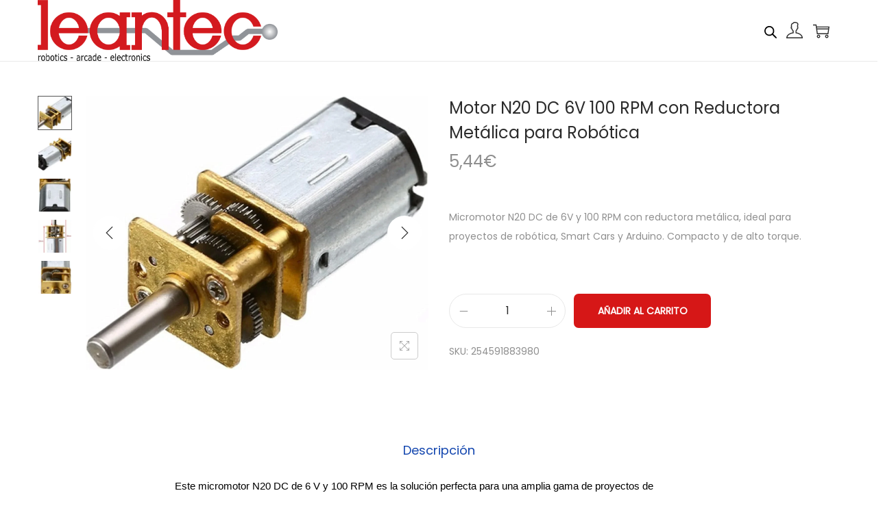

--- FILE ---
content_type: text/javascript
request_url: https://leantec.es/wp-content/themes/woostify/assets/js/photoswipe-init.min.js?ver=2.4.2
body_size: 1384
content:
"use strict";function initPhotoSwipe(e){for(var t=!1,r=function(e){for(var t,r,i,n,l=e.childNodes,a=l.length,s=[],o=0;o<a;o++)1===(t=l[o]).nodeType&&(r=t.children[0]).getAttribute("href")&&(i=r.getAttribute("data-size").split("x"),n={src:r.getAttribute("href"),w:parseInt(i[0],10),h:parseInt(i[1],10)},r.children.length>0&&(n.msrc=r.children[0].getAttribute("src")),n.el=t,s.push(n));return s},i=function(e){(e=e||window.event).preventDefault?e.preventDefault():e.returnValue=!1;var t=(e.target||e.srcElement).closest(".product-images"),r=t.querySelectorAll(".image-item")[0];if(t.querySelector(".flickity-slider")&&(r=t.querySelector(".image-item.is-selected")),r){for(var i,n=r.parentNode,a=r.parentNode.childNodes,s=a.length,o=0,c=0;c<s;c++)if(1===a[c].nodeType){if(a[c]===r){i=o;break}o++}return i>=0&&l(i,n),!1}},n=function(e){(e=e||window.event).preventDefault?e.preventDefault():e.returnValue=!1;var t=e.target||e.srcElement;if("A"!==t.tagName.toUpperCase()){var r=function e(t,r){return t&&(r(t)?t:e(t.parentNode,r))}(t,function(e){return e.tagName&&"FIGURE"===e.tagName.toUpperCase()});if(r){for(var i,n=r.parentNode,a=r.parentNode.childNodes,s=a.length,o=0,c=0;c<s;c++)if(1===a[c].nodeType){if(a[c]===r){i=o;break}o++}return i>=0&&l(i,n),!1}}},l=function(e,i,n,l){var a,s,o,c,u=i.closest(".product-gallery");if(a=u.querySelector(".pswp")?u.querySelector(".pswp"):u.nextElementSibling,c=r(i),o={galleryUID:i.getAttribute("data-pswp-uid"),getThumbBoundsFn:function(e){var t=c[e].el.getElementsByTagName("img")[0],r=window.pageYOffset||document.documentElement.scrollTop,i=t.getBoundingClientRect();return{x:i.left,y:i.top+r,w:i.width}}},l){if(o.galleryPIDs){for(var d=0,p=c.length;d<p;d++)if(c[d].pid==e){o.index=d;break}}else o.index=parseInt(e,10)-1}else o.index=parseInt(e,10);!isNaN(o.index)&&(n&&(o.showAnimationDuration=0),(s=new PhotoSwipe(a,PhotoSwipeUI_Default,c,o)).init(),s.listen("gettingData",function(){if(!t){t=!0;var e=document.querySelectorAll(".pswp__thumbnails");e.length&&e.forEach(function(e){e.remove()}),setTimeout(function(){(function e(t){var r=t.scrollWrap,i=document.querySelector(".product-gallery"),n=document.createElement("div");if(n.classList.add("pswp__thumbnails"),i){var l=i.querySelector(".product-thumbnail-images-container");if(l){var a=l.querySelector(".flickity-slider");a?n.innerHTML=a.innerHTML:n.innerHTML=l.innerHTML}else Object.keys(t.items).forEach(function(e){var r=t.items[e],i=document.createElement("div"),l=document.createElement("img");l.setAttribute("src",r.msrc),i.classList.add("thumbnail-item"),i.appendChild(l),n.appendChild(i)});Object.keys(t.items).forEach(function(e){var r=n.children[e];r.removeAttribute("style"),r.classList.remove("is-selected","is-nav-selected"),t.getCurrentIndex()==e&&r.classList.add("active"),r.addEventListener("click",function(){t.goTo(t.items.indexOf(t.items[e]))})}),r.parentNode.insertBefore(n,r.nextSibling)}})(s)},200)}}),s.listen("close",function(){var e=s.scrollWrap.closest(".pswp").querySelector(".pswp__thumbnails");e&&(e.remove(),t=!1)}),s.listen("afterChange",function(){var e=s.scrollWrap.closest(".pswp").querySelector(".pswp__thumbnails");e&&Object.keys(s.items).forEach(function(t){var r=e.children[t];r.classList.remove("active"),s.getCurrentIndex()==t&&r.classList.add("active")})}))},a=document.querySelectorAll(e),s=0,o=a.length;s<o;s++){var c=a[s].closest(".product-images").querySelector(".photoswipe-toggle-button");a[s].setAttribute("data-pswp-uid",s+1),c.onclick=i,a[s].onclick=n}}initPhotoSwipe(".product-images-container");